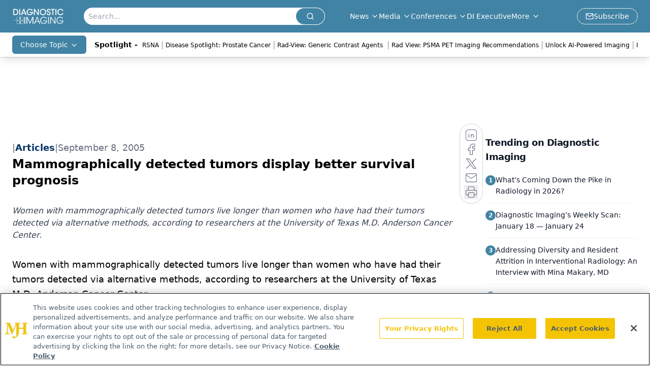

--- FILE ---
content_type: text/html; charset=utf-8
request_url: https://www.google.com/recaptcha/api2/aframe
body_size: 183
content:
<!DOCTYPE HTML><html><head><meta http-equiv="content-type" content="text/html; charset=UTF-8"></head><body><script nonce="mCKQWkvauoYD6SaaL8dxiQ">/** Anti-fraud and anti-abuse applications only. See google.com/recaptcha */ try{var clients={'sodar':'https://pagead2.googlesyndication.com/pagead/sodar?'};window.addEventListener("message",function(a){try{if(a.source===window.parent){var b=JSON.parse(a.data);var c=clients[b['id']];if(c){var d=document.createElement('img');d.src=c+b['params']+'&rc='+(localStorage.getItem("rc::a")?sessionStorage.getItem("rc::b"):"");window.document.body.appendChild(d);sessionStorage.setItem("rc::e",parseInt(sessionStorage.getItem("rc::e")||0)+1);localStorage.setItem("rc::h",'1769362090697');}}}catch(b){}});window.parent.postMessage("_grecaptcha_ready", "*");}catch(b){}</script></body></html>

--- FILE ---
content_type: application/javascript
request_url: https://api.lightboxcdn.com/z9gd/43386/www.diagnosticimaging.com/jsonp/z?cb=1769362076973&dre=l&callback=jQuery112409644981448347845_1769362076893&_=1769362076894
body_size: 918
content:
jQuery112409644981448347845_1769362076893({"dre":"l","response":"[base64].[base64]","success":true});